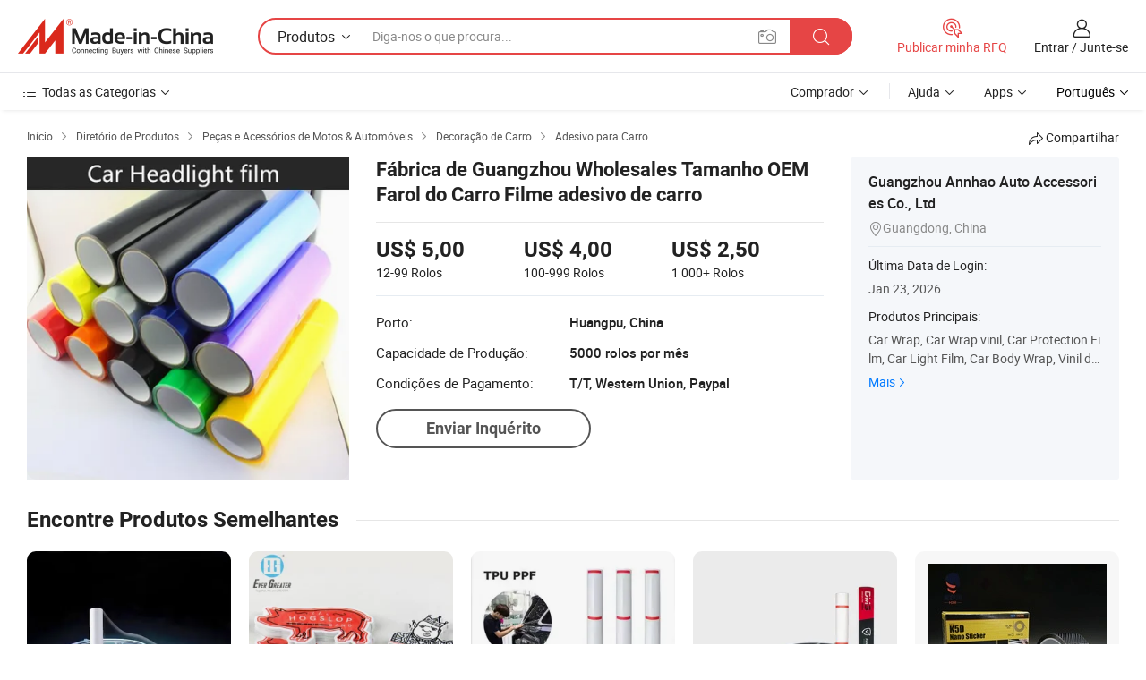

--- FILE ---
content_type: text/html;charset=UTF-8
request_url: https://pt.made-in-china.com/co_annhao/product_Guangzhou-Factory-Wholesales-OEM-Size-Car-Headlight-Film-Car-Sticker_rhhgguurg.html
body_size: 20696
content:
<!DOCTYPE HTML>
<html lang="pt">
<head>
    <meta content="text/html; charset=utf-8" http-equiv="Content-Type" />
    <link rel="dns-prefetch" href="//www.micstatic.com">
    <link rel="dns-prefetch" href="//image.made-in-china.com">
    <link rel="dns-prefetch" href="//www.made-in-china.com">
    <link rel="dns-prefetch" href="//pylon.micstatic.com">
    <link rel="dns-prefetch" href="//expo.made-in-china.com">
    <link rel="dns-prefetch" href="//world.made-in-china.com">
    <link rel="dns-prefetch" href="//pic.made-in-china.com">
    <link rel="dns-prefetch" href="//fa.made-in-china.com">
    <meta http-equiv="X-UA-Compatible" content="IE=Edge, chrome=1" />
    <meta name="renderer" content="webkit" />
                            <link rel="alternate" hreflang="en" href="https://annhao.en.made-in-china.com/product/fsqJcjWYXeVt/China-Guangzhou-Factory-Wholesales-OEM-Size-Car-Headlight-Film-Car-Sticker.html" />
                                                        <link rel="alternate" hreflang="es" href="https://es.made-in-china.com/co_annhao/product_Guangzhou-Factory-Wholesales-OEM-Size-Car-Headlight-Film-Car-Sticker_rhhgguurg.html" />
                                            <link rel="alternate" hreflang="pt" href="https://pt.made-in-china.com/co_annhao/product_Guangzhou-Factory-Wholesales-OEM-Size-Car-Headlight-Film-Car-Sticker_rhhgguurg.html" />
                                            <link rel="alternate" hreflang="fr" href="https://fr.made-in-china.com/co_annhao/product_Guangzhou-Factory-Wholesales-OEM-Size-Car-Headlight-Film-Car-Sticker_rhhgguurg.html" />
                                            <link rel="alternate" hreflang="ru" href="https://ru.made-in-china.com/co_annhao/product_Guangzhou-Factory-Wholesales-OEM-Size-Car-Headlight-Film-Car-Sticker_rhhgguurg.html" />
                                            <link rel="alternate" hreflang="it" href="https://it.made-in-china.com/co_annhao/product_Guangzhou-Factory-Wholesales-OEM-Size-Car-Headlight-Film-Car-Sticker_rhhgguurg.html" />
                                            <link rel="alternate" hreflang="de" href="https://de.made-in-china.com/co_annhao/product_Guangzhou-Factory-Wholesales-OEM-Size-Car-Headlight-Film-Car-Sticker_rhhgguurg.html" />
                                            <link rel="alternate" hreflang="nl" href="https://nl.made-in-china.com/co_annhao/product_Guangzhou-Factory-Wholesales-OEM-Size-Car-Headlight-Film-Car-Sticker_rhhgguurg.html" />
                                            <link rel="alternate" hreflang="ar" href="https://sa.made-in-china.com/co_annhao/product_Guangzhou-Factory-Wholesales-OEM-Size-Car-Headlight-Film-Car-Sticker_rhhgguurg.html" />
                                            <link rel="alternate" hreflang="ko" href="https://kr.made-in-china.com/co_annhao/product_Guangzhou-Factory-Wholesales-OEM-Size-Car-Headlight-Film-Car-Sticker_rhhgguurg.html" />
                                            <link rel="alternate" hreflang="ja" href="https://jp.made-in-china.com/co_annhao/product_Guangzhou-Factory-Wholesales-OEM-Size-Car-Headlight-Film-Car-Sticker_rhhgguurg.html" />
                                            <link rel="alternate" hreflang="hi" href="https://hi.made-in-china.com/co_annhao/product_Guangzhou-Factory-Wholesales-OEM-Size-Car-Headlight-Film-Car-Sticker_rhhgguurg.html" />
                                            <link rel="alternate" hreflang="th" href="https://th.made-in-china.com/co_annhao/product_Guangzhou-Factory-Wholesales-OEM-Size-Car-Headlight-Film-Car-Sticker_rhhgguurg.html" />
                                            <link rel="alternate" hreflang="tr" href="https://tr.made-in-china.com/co_annhao/product_Guangzhou-Factory-Wholesales-OEM-Size-Car-Headlight-Film-Car-Sticker_rhhgguurg.html" />
                                            <link rel="alternate" hreflang="vi" href="https://vi.made-in-china.com/co_annhao/product_Guangzhou-Factory-Wholesales-OEM-Size-Car-Headlight-Film-Car-Sticker_rhhgguurg.html" />
                                            <link rel="alternate" hreflang="id" href="https://id.made-in-china.com/co_annhao/product_Guangzhou-Factory-Wholesales-OEM-Size-Car-Headlight-Film-Car-Sticker_rhhgguurg.html" />
                                    <link rel="alternate" hreflang="x-default" href="https://annhao.en.made-in-china.com/product/fsqJcjWYXeVt/China-Guangzhou-Factory-Wholesales-OEM-Size-Car-Headlight-Film-Car-Sticker.html" />
            <title>Fábrica de Guangzhou Wholesales Tamanho OEM Farol do Carro Filme adesivo de carro - China Adesivo do carro, Película de faróis</title>
            <meta name="Keywords" content="Fábrica de Guangzhou Wholesales Tamanho OEM Farol do Carro Filme adesivo de carro,Adesivo do carro, Película de faróis" />
                        <meta name="Description" content="Fábrica de Guangzhou Wholesales Tamanho OEM Farol do Carro Filme adesivo de carro,Encontre detalhes sobre Adesivo do carro, Película de faróis a partir de Fábrica de Guangzhou Wholesales Tamanho OEM Farol do Carro Filme adesivo de carro - Guangzhou Annhao Auto Accessories Co., Ltd" />
             <meta property="og:title" content="[Hot Item] Fábrica de Guangzhou Wholesales Tamanho OEM Farol do Carro Filme adesivo de carro"/>
<meta property="og:type" content="product"/>
<meta property="og:url" content="https://pt.made-in-china.com/co_annhao/product_Guangzhou-Factory-Wholesales-OEM-Size-Car-Headlight-Film-Car-Sticker_rhhgguurg.html"/>
<meta property="og:image" content="https://image.made-in-china.com/2f0j00MgGRCvHKZkoq/Guangzhou-Factory-Wholesales-OEM-Size-Car-Headlight-Film-Car-Sticker.jpg"/>
<meta property="og:site_name" content="Made-in-China.com"/>
<meta property="fb:admins" content="292039974180201"/>
<meta property="fb:page_id" content="10150525576765348"/>
<meta property="fb:app_id" content="205885989426763"/>
<meta property="og:description" content="N ° de Modelo.: car headlight film Material: PVC Adesivos O uso: Car Light Film Tipo: Modificação Etiqueta, Car Light Film Tipo de etiqueta do carro do corpo: Etiqueta pequena para o Corpo de carro Tipo de vidro adesivo de carro: Car Light Film"/>
<meta property="product:price:amount" content="2.5" />
<meta property="product:price:currency" content="USD" />
<meta property="og:availability" content="instock" />
<link rel="canonical" href="https://pt.made-in-china.com/co_annhao/product_Guangzhou-Factory-Wholesales-OEM-Size-Car-Headlight-Film-Car-Sticker_rhhgguurg.html" />
            <link rel="amphtml" href="https://pt.made-in-china.com/amp/co_annhao/product_Guangzhou-Factory-Wholesales-OEM-Size-Car-Headlight-Film-Car-Sticker_rhhgguurg.html">
    <link rel="stylesheet" type="text/css" href="https://www.micstatic.com/common/css/global_bdef139a.css" media="all">
    <link rel="stylesheet" type="text/css" href="https://www.micstatic.com/landing/www/product/free/css/global_v2_96df6b18.css" media="all">
    <link rel="stylesheet" type="text/css" href="https://www.micstatic.com/common/js/assets/artDialog/2.0.0/skins/default_9d77dce2.css" />
    <link rel="stylesheet" href="https://www.micstatic.com/landing/www/product/free/css/detail_v2_18a5c081.css">
            <link rel="stylesheet" type="text/css" href="https://www.micstatic.com/landing/www/product/free/css/detail-mlan_51101171.css" media="all"/>
            <script type="text/javascript" src="https://www.micstatic.com/common/js/libs/jquery_2ad57377.js" charset="utf-8" crossorigin="anonymous" ></script><script type="text/javascript" src="https://www.micstatic.com/common/js/libs/class.0.3.2_2c7a4288.js" charset="utf-8" crossorigin="anonymous" ></script><!-- Polyfill Code Begin --><script chaset="utf-8" type="text/javascript" src="https://www.micstatic.com/polyfill/polyfill-simplify_eb12d58d.js"></script><!-- Polyfill Code End --></head>
<body class="res-wrapper" probe-clarity="false" >
    <div style="position:absolute;top:0;left:0;width:1px;height:1px;overflow:hidden">
        <img src="//stat.made-in-china.com/event/rec.gif?type=0&data=%7B%22layout%22%3A%22-1%22%2C%22ct%22%3A%222%22%2C%22pos%22%3A0%2C%22random%22%3A%220%22%2C%22c%22%3A%222%22%7D&st=1769504216067"/>
    </div>
    <input type="hidden" id="lan" name="lan" value="pt">
    <input id="rfqClickData" type="hidden" value="type=2&data=%7B%22layout%22%3A%22-1%22%2C%22ct%22%3A%222%22%2C%22pos%22%3A0%2C%22random%22%3A%220%22%2C%22c%22%3A%222%22%7D&st=1769504216067&rfqc=1" />
    <input id="rootpath" type="hidden" value="" />
    <input type="hidden" id="loginUserName" value="annhao"/>
    <input type="hidden" id="enHomeUrl" value="https://annhao.en.made-in-china.com"/>
    <input type="hidden" id="pureFreeUrlType" value="false"/>
    <input type="hidden" id="logoImgUrl" value=""/>
    <input type="hidden" id="comReviewSourceId" value="pMoQqDadaAiR"/>
            <input type="hidden" name="abTestCode" id="abTestCode" value="" />
            <input type="hidden" name="searchTip" id="searchTip" value="Ainda procurando? Basta pesquisar mais para encontrar o que você quer!">
    <input type="hidden" name="user_behavior_trace_id" id="user_behavior_trace_id" value="1jfvan4tc5bek"/>
        <input type="hidden" id="contactUrlParam" value="?plant=pt&from=shrom&type=down&page=p_detail">
            <div id="header" ></div>
<script>
    function headerMlanInit() {
        const funcName = 'headerMlan';
        const app = new window[funcName]({target: document.getElementById('header'), props: {props: {"pageType":9,"logoTitle":"Fabricantes e Fornecedores","logoUrl":null,"base":{"buyerInfo":{"service":"Serviço","newUserGuide":"Guia de Usuário Novo","auditReport":"Audited Suppliers' Reports","meetSuppliers":"Meet Suppliers","onlineTrading":"Secured Trading Service","buyerCenter":"Central do Comprador","contactUs":"Fale Conosco","search":"Procurar","prodDirectory":"Diretório de Produtos","supplierDiscover":"Supplier Discover","sourcingRequest":"Postar Solicitação de Compra","quickLinks":"Quick Links","myFavorites":"Meus Favoritos","visitHistory":"História de Visita","buyer":"Comprador","blog":"Informações de Negócios"},"supplierInfo":{"supplier":"Fornecedor","joinAdvance":"加入高级会员","tradeServerMarket":"外贸服务市场","memberHome":"外贸e家","cloudExpo":"Smart Expo云展会","onlineTrade":"交易服务","internationalLogis":"国际物流","northAmericaBrandSailing":"北美全渠道出海","micDomesticTradeStation":"中国制造网内贸站"},"helpInfo":{"whyMic":"Why Made-in-China.com","auditSupplierWay":"Como auditamos fornecedores","securePaymentWay":"Como garantimos o pagamento","submitComplaint":"Enviar uma reclamação","contactUs":"Fale Conosco","faq":"FAQ","help":"Ajuda"},"appsInfo":{"downloadApp":"Baixar Aplicativo!","forBuyer":"Para o Comprador","forSupplier":"Para Fornecedor","exploreApp":"Explore os descontos exclusivos do aplicativo","apps":"Apps"},"languages":[{"lanCode":0,"simpleName":"en","name":"English","value":"https://annhao.en.made-in-china.com/product/fsqJcjWYXeVt/China-Guangzhou-Factory-Wholesales-OEM-Size-Car-Headlight-Film-Car-Sticker.html","htmlLang":"en"},{"lanCode":5,"simpleName":"es","name":"Español","value":"https://es.made-in-china.com/co_annhao/product_Guangzhou-Factory-Wholesales-OEM-Size-Car-Headlight-Film-Car-Sticker_rhhgguurg.html","htmlLang":"es"},{"lanCode":4,"simpleName":"pt","name":"Português","value":"https://pt.made-in-china.com/co_annhao/product_Guangzhou-Factory-Wholesales-OEM-Size-Car-Headlight-Film-Car-Sticker_rhhgguurg.html","htmlLang":"pt"},{"lanCode":2,"simpleName":"fr","name":"Français","value":"https://fr.made-in-china.com/co_annhao/product_Guangzhou-Factory-Wholesales-OEM-Size-Car-Headlight-Film-Car-Sticker_rhhgguurg.html","htmlLang":"fr"},{"lanCode":3,"simpleName":"ru","name":"Русский язык","value":"https://ru.made-in-china.com/co_annhao/product_Guangzhou-Factory-Wholesales-OEM-Size-Car-Headlight-Film-Car-Sticker_rhhgguurg.html","htmlLang":"ru"},{"lanCode":8,"simpleName":"it","name":"Italiano","value":"https://it.made-in-china.com/co_annhao/product_Guangzhou-Factory-Wholesales-OEM-Size-Car-Headlight-Film-Car-Sticker_rhhgguurg.html","htmlLang":"it"},{"lanCode":6,"simpleName":"de","name":"Deutsch","value":"https://de.made-in-china.com/co_annhao/product_Guangzhou-Factory-Wholesales-OEM-Size-Car-Headlight-Film-Car-Sticker_rhhgguurg.html","htmlLang":"de"},{"lanCode":7,"simpleName":"nl","name":"Nederlands","value":"https://nl.made-in-china.com/co_annhao/product_Guangzhou-Factory-Wholesales-OEM-Size-Car-Headlight-Film-Car-Sticker_rhhgguurg.html","htmlLang":"nl"},{"lanCode":9,"simpleName":"sa","name":"العربية","value":"https://sa.made-in-china.com/co_annhao/product_Guangzhou-Factory-Wholesales-OEM-Size-Car-Headlight-Film-Car-Sticker_rhhgguurg.html","htmlLang":"ar"},{"lanCode":11,"simpleName":"kr","name":"한국어","value":"https://kr.made-in-china.com/co_annhao/product_Guangzhou-Factory-Wholesales-OEM-Size-Car-Headlight-Film-Car-Sticker_rhhgguurg.html","htmlLang":"ko"},{"lanCode":10,"simpleName":"jp","name":"日本語","value":"https://jp.made-in-china.com/co_annhao/product_Guangzhou-Factory-Wholesales-OEM-Size-Car-Headlight-Film-Car-Sticker_rhhgguurg.html","htmlLang":"ja"},{"lanCode":12,"simpleName":"hi","name":"हिन्दी","value":"https://hi.made-in-china.com/co_annhao/product_Guangzhou-Factory-Wholesales-OEM-Size-Car-Headlight-Film-Car-Sticker_rhhgguurg.html","htmlLang":"hi"},{"lanCode":13,"simpleName":"th","name":"ภาษาไทย","value":"https://th.made-in-china.com/co_annhao/product_Guangzhou-Factory-Wholesales-OEM-Size-Car-Headlight-Film-Car-Sticker_rhhgguurg.html","htmlLang":"th"},{"lanCode":14,"simpleName":"tr","name":"Türkçe","value":"https://tr.made-in-china.com/co_annhao/product_Guangzhou-Factory-Wholesales-OEM-Size-Car-Headlight-Film-Car-Sticker_rhhgguurg.html","htmlLang":"tr"},{"lanCode":15,"simpleName":"vi","name":"Tiếng Việt","value":"https://vi.made-in-china.com/co_annhao/product_Guangzhou-Factory-Wholesales-OEM-Size-Car-Headlight-Film-Car-Sticker_rhhgguurg.html","htmlLang":"vi"},{"lanCode":16,"simpleName":"id","name":"Bahasa Indonesia","value":"https://id.made-in-china.com/co_annhao/product_Guangzhou-Factory-Wholesales-OEM-Size-Car-Headlight-Film-Car-Sticker_rhhgguurg.html","htmlLang":"id"}],"showMlan":true,"showRules":false,"rules":"Rules","language":"pt","menu":"Cardápio","subTitle":null,"subTitleLink":null,"stickyInfo":null},"categoryRegion":{"categories":"Todas as Categorias","categoryList":[{"name":"Agricultura & Alimento","value":"https://pt.made-in-china.com/category1_Agriculture-Food/Agriculture-Food_usssssssss.html","catCode":"1000000000"},{"name":"Roupa e Acessórios","value":"https://pt.made-in-china.com/category1_Apparel-Accessories/Apparel-Accessories_uussssssss.html","catCode":"1100000000"},{"name":"Artes & Artesanatos","value":"https://pt.made-in-china.com/category1_Arts-Crafts/Arts-Crafts_uyssssssss.html","catCode":"1200000000"},{"name":"Peças e Acessórios de Motos & Automóveis","value":"https://pt.made-in-china.com/category1_Auto-Motorcycle-Parts-Accessories/Auto-Motorcycle-Parts-Accessories_yossssssss.html","catCode":"2900000000"},{"name":"Malas, Bolsas & Caixas","value":"https://pt.made-in-china.com/category1_Bags-Cases-Boxes/Bags-Cases-Boxes_yhssssssss.html","catCode":"2600000000"},{"name":"Químicas","value":"https://pt.made-in-china.com/category1_Chemicals/Chemicals_uissssssss.html","catCode":"1300000000"},{"name":"Produtos de Computador","value":"https://pt.made-in-china.com/category1_Computer-Products/Computer-Products_iissssssss.html","catCode":"3300000000"},{"name":"Construção & Decoração","value":"https://pt.made-in-china.com/category1_Construction-Decoration/Construction-Decoration_ugssssssss.html","catCode":"1500000000"},{"name":"Aparelhos Eletrônicos de Consumo","value":"https://pt.made-in-china.com/category1_Consumer-Electronics/Consumer-Electronics_unssssssss.html","catCode":"1400000000"},{"name":"Elétrico & Eletrônico","value":"https://pt.made-in-china.com/category1_Electrical-Electronics/Electrical-Electronics_uhssssssss.html","catCode":"1600000000"},{"name":"Móveis","value":"https://pt.made-in-china.com/category1_Furniture/Furniture_yessssssss.html","catCode":"2700000000"},{"name":"Saúde & Medicina","value":"https://pt.made-in-china.com/category1_Health-Medicine/Health-Medicine_uessssssss.html","catCode":"1700000000"},{"name":"Equipamentos Industriais & Componentes","value":"https://pt.made-in-china.com/category1_Industrial-Equipment-Components/Industrial-Equipment-Components_inssssssss.html","catCode":"3400000000"},{"name":"Instrumentos & Medidores","value":"https://pt.made-in-china.com/category1_Instruments-Meters/Instruments-Meters_igssssssss.html","catCode":"3500000000"},{"name":"Indústria Leve & Uso Diário","value":"https://pt.made-in-china.com/category1_Light-Industry-Daily-Use/Light-Industry-Daily-Use_urssssssss.html","catCode":"1800000000"},{"name":"Iluminação","value":"https://pt.made-in-china.com/category1_Lights-Lighting/Lights-Lighting_isssssssss.html","catCode":"3000000000"},{"name":"Maquinaria de Manufatura & Processamento","value":"https://pt.made-in-china.com/category1_Manufacturing-Processing-Machinery/Manufacturing-Processing-Machinery_uossssssss.html","catCode":"1900000000"},{"name":"Metalúrgica, Mineral  Energia","value":"https://pt.made-in-china.com/category1_Metallurgy-Mineral-Energy/Metallurgy-Mineral-Energy_ysssssssss.html","catCode":"2000000000"},{"name":"Artigos de Escritório","value":"https://pt.made-in-china.com/category1_Office-Supplies/Office-Supplies_yrssssssss.html","catCode":"2800000000"},{"name":"Embalagem & Impressão","value":"https://pt.made-in-china.com/category1_Packaging-Printing/Packaging-Printing_ihssssssss.html","catCode":"3600000000"},{"name":"Segurança & Proteção","value":"https://pt.made-in-china.com/category1_Security-Protection/Security-Protection_ygssssssss.html","catCode":"2500000000"},{"name":"Serviço","value":"https://pt.made-in-china.com/category1_Service/Service_ynssssssss.html","catCode":"2400000000"},{"name":"Artigos de Esporte & Recreação","value":"https://pt.made-in-china.com/category1_Sporting-Goods-Recreation/Sporting-Goods-Recreation_iussssssss.html","catCode":"3100000000"},{"name":"Têxtil","value":"https://pt.made-in-china.com/category1_Textile/Textile_yussssssss.html","catCode":"2100000000"},{"name":"Ferramentas & Ferragem","value":"https://pt.made-in-china.com/category1_Tools-Hardware/Tools-Hardware_iyssssssss.html","catCode":"3200000000"},{"name":"Brinquedos","value":"https://pt.made-in-china.com/category1_Toys/Toys_yyssssssss.html","catCode":"2200000000"},{"name":"Transporte","value":"https://pt.made-in-china.com/category1_Transportation/Transportation_yissssssss.html","catCode":"2300000000"}],"more":"Mais"},"searchRegion":{"show":true,"lookingFor":"Diga-nos o que procura...","homeUrl":"//pt.made-in-china.com","products":"Produtos","suppliers":"Fornecedores","auditedFactory":null,"uploadImage":"Enviar Imagem","max20MbPerImage":"Máximo de 20 MB por imagem","yourRecentKeywords":"Suas Palavras-chave Recentes","clearHistory":"Limpar histórico","popularSearches":"pesquisas relacionadas","relatedSearches":"Mais","more":null,"maxSizeErrorMsg":"O carregamento falhou. O tamanho máximo da imagem é de 20 MB.","noNetworkErrorMsg":"Nenhuma conexão de rede. Por favor, verifique suas configurações de Internete e tente novamente.","uploadFailedErrorMsg":"Falha no upload. Formato de imagem incorreto. Formatos suportados: JPG, PNG, BMP.","relatedList":null,"relatedTitle":null,"relatedTitleLink":null,"formParams":null,"mlanFormParams":{"keyword":null,"inputkeyword":null,"type":null,"currentTab":null,"currentPage":null,"currentCat":null,"currentRegion":null,"currentProp":null,"submitPageUrl":null,"parentCat":null,"otherSearch":null,"currentAllCatalogCodes":null,"sgsMembership":null,"memberLevel":null,"topOrder":null,"size":null,"more":"mais","less":"less","staticUrl50":null,"staticUrl10":null,"staticUrl30":null,"condition":"0","conditionParamsList":[{"condition":"0","conditionName":null,"action":"https://pt.made-in-china.com/quality-china-product/middleSearch","searchUrl":null,"inputPlaceholder":null},{"condition":"1","conditionName":null,"action":"/companySearch?keyword=#word#","searchUrl":null,"inputPlaceholder":null}]},"enterKeywordTips":"Insira pelo menos uma palavra-chave para sua pesquisa.","openMultiSearch":false},"frequentRegion":{"rfq":{"rfq":"Publicar minha RFQ","searchRfq":"Search RFQs","acquireRfqHover":"Diga-nos o que você precisa e experimente a maneira mais fácil de obter cotações !","searchRfqHover":"Discover quality RFQs and connect with big-budget buyers"},"account":{"account":"Conta","signIn":"Entrar","join":"Junte-se","newUser":"Novo Usuário","joinFree":"Junte-se","or":"Ou","socialLogin":"Ao clicar em Entrar, Cadastre-se Gratuitamente ou Continuar com Facebook, Linkedin, Twitter, Google, %s, eu concordo com os %sUser Agreement%s e as %sPrivacy Policy%s","message":"Mensagens","quotes":"Citações","orders":"Pedidos","favorites":"Favoritos","visitHistory":"História de Visita","postSourcingRequest":"Postar Solicitação de Compra","hi":"Olá","signOut":"Sair","manageProduct":"Gerir Produtos","editShowroom":"Editar showroom","username":"","userType":null,"foreignIP":true,"currentYear":2026,"userAgreement":"Acordo do Usuário","privacyPolicy":"Política de Privacidade"},"message":{"message":"Mensagens","signIn":"Entrar","join":"Junte-se","newUser":"Novo Usuário","joinFree":"Junte-se","viewNewMsg":"Sign in to view the new messages","inquiry":"Inquéritos","rfq":"RFQs","awaitingPayment":"Awaiting payments","chat":"Conversar","awaitingQuotation":"Aguardando Cotações"},"cart":{"cart":"Cesta de consulta"}},"busiRegion":null,"previewRegion":null}}});
		const hoc=o=>(o.__proto__.$get=function(o){return this.$$.ctx[this.$$.props[o]]},o.__proto__.$getKeys=function(){return Object.keys(this.$$.props)},o.__proto__.$getProps=function(){return this.$get("props")},o.__proto__.$setProps=function(o){var t=this.$getKeys(),s={},p=this;t.forEach(function(o){s[o]=p.$get(o)}),s.props=Object.assign({},s.props,o),this.$set(s)},o.__proto__.$help=function(){console.log("\n            $set(props): void             | 设置props的值\n            $get(key: string): any        | 获取props指定key的值\n            $getKeys(): string[]          | 获取props所有key\n            $getProps(): any              | 获取props里key为props的值（适用nail）\n            $setProps(params: any): void  | 设置props里key为props的值（适用nail）\n            $on(ev, callback): func       | 添加事件监听，返回移除事件监听的函数\n            $destroy(): void              | 销毁组件并触发onDestroy事件\n        ")},o);
        window[`${funcName}Api`] = hoc(app);
    };
</script><script type="text/javascript" crossorigin="anonymous" onload="headerMlanInit()" src="https://www.micstatic.com/nail/pc/header-mlan_6f301846.js"></script>    <div class="page">
        <div class="grid">
            <input type="hidden" id="curLanCode" value=" 4"/>
            <input id="ads_word" name="ads_word" type="hidden" value="Adesivo do carro" />
            <input type="hidden" name="qaToken" id="qaToken" value="" />
            <input type="hidden" id="qaSource" value="33">
            <input type="hidden" name="iqa-country" id="iqa-country" value="United_States" />
            <input type="hidden" name="iqa-portrait" id="iqa-portrait" value="//image.made-in-china.com/2f1j00MgGRCvHKZkoq/Guangzhou-Factory-Wholesales-OEM-Size-Car-Headlight-Film-Car-Sticker.jpg" />
                        <input type="hidden" name="iqa-tooltip-selecter" id="iqa-tooltip-selecter" value="#J-send-inquiry" />
            <script class="J-mlan-config" type="text/data-lang" data-lang="pt">
                {
                    "more": "Ver Tudo",
                "less": "Ver Menos",
                "pmore": "Mais",
                "pless": "Menos",
                "emailRequired": "Por favor, digite o seu endereço de email.",
                "email": "Por favor, digite o seu endereço de e-mail válido.",
                "contentRequired": "Por favor, indique o conteúdo desta mensagem de negócios.",
                "maxLength": "O conteúdo da sua consulta deve ter entre 20 e 4.000 caracteres.",
                "quiryDialogTitle": "Digite o seu contato para construir a confiança com fornecedor (es)",
                "videoTitle": "Assistir a Vídeos Relacionados",
                "alsoViewTitle": "As pessoas que viram este produto também tinham visto",
                "latestPriceTitle": "Insira seus requisitos detalhados para receber um orçamento preciso",
                "frequencyError": "Sua operação é muito frequente. Tente novamente mais tarde.",
                "ratingReviews": "Avaliações e Revisões",
                "selectOptions": ["Críticas de topo", "Mais recentes"],
                "overallReviews": {
                    "title": "Revisões globais",
                    "reviews": "Comentários",
                    "star": "Estrela"
                },
                "customerSatisfaction": {
                    "title": "Satisfação do cliente",
                    "response": "Resposta",
                    "service": "Serviço",
                    "quality": "Qualidade",
                    "delivery": "Entrega"
                },
                "reviewDetails": {
                    "title": "Verificar Detalhes",
                    "verifiedPurchase": "Compra verificada",
                    "showPlace": {
                        "publicShow": "Public show",
                        "publicShowInProtection": "Public show (Protection period)",
                        "onlyInVo": "Only show in VO"
                    },
                    "modified": "Modificado"
                },
                "pager": {
                    "goTo": "Vá Para",
                    "page": "Página",
                    "next": "Próximo",
                    "prev": "Anterior",
                    "confirm": "confirme"
                },
                "loadingTip": "Carregando",
                "foldingReviews": "Dobragem Commentaires Pliants",
                "noInfoTemporarily": "Nenhuma informação temporariamente.",
                "Company Introduction": "introdução da companhia"
            }
            </script>
            <div class="page-product-details">
                <div class="detail-wrapper cf">
                    <div class="main-wrap">
                                                    <input type="hidden" id="encodeProdCatCode" value="mdopqnQbFJEx"/>
                                                <input type="hidden" id="sensor_pg_v" value="pid:fsqJcjWYXeVt,cid:pMoQqDadaAiR,tp:104,stp:10403,plate:normal,sst:free"/>
                        <input type="hidden" id="isUser" value="false">
                        <!-- 面包屑 -->
                        <div class="top-box">
                            <div class="crumb">
    <span>
                <a rel="nofollow" target="_blank" href="//pt.made-in-china.com/">
                    <span>Início</span>
    </a>
    </span>
    <i class="micon">&#xe008;</i>
    <span>
                                <a target="_blank" href="https://pt.made-in-china.com/html/category.html">
                        <span>Diretório de Produtos</span>
        </a>
            </span>
                        <i class="micon">&#xe008;</i>
            <span>
                            <a target="_blank" href="https://pt.made-in-china.com/category1_Auto-Motorcycle-Parts-Accessories/Auto-Motorcycle-Parts-Accessories_yossssssss.html">
                                    <span>Peças e Acessórios de Motos & Automóveis</span>
            </a>
            </span>
                    <i class="micon">&#xe008;</i>
            <span>
                            <a target="_blank" href="https://pt.made-in-china.com/category23_Auto-Motorcycle-Parts-Accessories/Car-Decoration_yoshssssss_1.html">
                                    <span>Decoração de Carro</span>
            </a>
            </span>
                <i class="micon">&#xe008;</i>
        <span>
                        <a target="_blank" href="https://pt.made-in-china.com/category23_Auto-Motorcycle-Parts-Accessories/Car-Sticker_yoshshssss_1.html">
                            <span>Adesivo para Carro</span>
        </a>
        </span>
    </div>
                            <div class="sider-top cf">
        <div class="share-wrap share-small-wrap J-share">
    <span class="share-link">
        <i class="ob-icon icon-right-rotation"></i> Compartilhar </span>
    <div class="share-cnt cf">
        <span class="share-empty-box"></span>
                                <span id="J-sns-icons" data-Image="//image.made-in-china.com/43f34j00MgGRCvHKZkoq/Guangzhou-Factory-Wholesales-OEM-Size-Car-Headlight-Film-Car-Sticker.jpg" data-Desc="Fábrica de Guangzhou Wholesales Tamanho OEM Farol do Carro Filme adesivo de carro on Made-in-China.com"
                  data-fblink="https://pt.made-in-china.com/co_annhao/product_Guangzhou-Factory-Wholesales-OEM-Size-Car-Headlight-Film-Car-Sticker_rhhgguurg.html?utm_medium=free&utm_campaign=showroom_share&utm_source=facebook"
                  data-twlink="https://pt.made-in-china.com/co_annhao/product_Guangzhou-Factory-Wholesales-OEM-Size-Car-Headlight-Film-Car-Sticker_rhhgguurg.html?utm_medium=free&utm_campaign=showroom_share&utm_source=twitter"
                  data-ptlink="https://pt.made-in-china.com/co_annhao/product_Guangzhou-Factory-Wholesales-OEM-Size-Car-Headlight-Film-Car-Sticker_rhhgguurg.html?utm_medium=free&utm_campaign=showroom_share&utm_source=pinterest"
                  data-ldlink="https://pt.made-in-china.com/co_annhao/product_Guangzhou-Factory-Wholesales-OEM-Size-Car-Headlight-Film-Car-Sticker_rhhgguurg.html?utm_medium=free&utm_campaign=showroom_share&utm_source=linkedin"
                            ></span>
                <span class="mail link-blue fr">
            <iframe src="about:blank" frameborder="0" id="I-email-this-page" name="I-email-this-page" width="0" height="0" style="width:0;height:0;"></iframe>
            <a class="micpm" href="https://annhao.en.made-in-china.com/share/fsqJcjWYXeVt/China-Guangzhou-Factory-Wholesales-OEM-Size-Car-Headlight-Film-Car-Sticker.html?lanCode=4" rel="nofollow" title="Email" target="I-email-this-page" ><i class="micon" title="Email this page"></i></a>
        </span>
    </div>
</div>
</div>
                        </div>
                        <!-- 产品主要信息 -->
                        <div class="product-info-box">
                            <div class="free-page-main-info main-info cf" faw-module="main_product" faw-exposure>
                                                                    <div class="gallary-box">
                                        <div class="gallary-wrap">
                                            <div class="pic-list" id="pic-list">
                                                <div class="item" fsrc="#">
                                                    <div class="hvalign">
                                                        <div class="hvalign-cnt" ads-data="st:8">
                                                                                                                                                                                            <img src="//image.made-in-china.com/155f0j00MgGRCvHKZkoq/Guangzhou-Factory-Wholesales-OEM-Size-Car-Headlight-Film-Car-Sticker.webp" alt="Fábrica de Guangzhou Wholesales Tamanho OEM Farol do Carro Filme adesivo de carro"
                                                                        title="Fábrica de Guangzhou Wholesales Tamanho OEM Farol do Carro Filme adesivo de carro">
                                                                                                                    </div>
                                                    </div>
                                                </div>
                                            </div>
                                        </div>
                                    </div>
                                                                    <div class="base-info">
                                        <div class="pro-name">
                                            <h1>Fábrica de Guangzhou Wholesales Tamanho OEM Farol do Carro Filme adesivo de carro</h1>
                                                                                    </div>
                                                                                    <div class="property">
                                                                    <div class="price-box">
            <div class="price-base-info">
                                    <div id="swiper-container" class="swiper-container-div">
                        <div class="swiper-wrapper-div">
                                                            <div class="swiper-slide-div">
                                    <div class="swiper-money-container">US$ 5,00</div>
                                    <div class="swiper-unit-container">12-99 <span class="unit">Rolos</span></div>
                                </div>
                                                            <div class="swiper-slide-div">
                                    <div class="swiper-money-container">US$ 4,00</div>
                                    <div class="swiper-unit-container">100-999 <span class="unit">Rolos</span></div>
                                </div>
                                                            <div class="swiper-slide-div">
                                    <div class="swiper-money-container">US$ 2,50</div>
                                    <div class="swiper-unit-container">1 000+ <span class="unit">Rolos</span></div>
                                </div>
                                                    </div>
                    </div>
            </div>
        </div>
    <div class="others">
                                                                            <div class="th">Porto:</div>
                    <div class="td" title="Huangpu, China">Huangpu, China</div>
                                                                <div class="th">Capacidade de Produção:</div>
                    <div class="td" title="5000 rolos por mês">5000 rolos por mês</div>
                                                                <div class="th">Condições de Pagamento:</div>
                    <div class="td" title="T/T, Western Union, Paypal">T/T, Western Union, Paypal</div>
                                </div>
</div>
                                        <div class="act-box">
                                                                                            <div class="btns">
                                                                                                            <a fun-inquiry-product class="btn" target="_blank" href="https://www.made-in-china.com/sendInquiry/prod_fsqJcjWYXeVt_pMoQqDadaAiR.html?plant=pt&from=shrom&type=down&page=p_detail" rel="nofollow" ads-data="st:24,pdid:fsqJcjWYXeVt,pcid:pMoQqDadaAiR">Enviar Inquérito</a>
                                                                                                    </div>
                                                                                    </div>
                                    </div>
                            </div>
                            <div class="com-info">
        <div class="base">
        <p class="com-name">
            <a href="https://pt.made-in-china.com/co_annhao/">
                Guangzhou Annhao Auto Accessories Co., Ltd
            </a>
        </p>
        <p class="local"><i class="micon">&#xe024;</i>Guangdong, China</p>
    </div>
        <div class="review-scores">
                <div class="J-review-box" style="display: none;border-top: 1px solid #e6ecf2;padding: 5px 0;">
                            <span>What's your impression of this company?</span>
                        <div class="score-item review-btn" ads-data="st:114">
                <i class="ob-icon icon-fill-text"></i>
                <span style="color:#007DFA;text-decoration: underline;cursor: pointer;">review now</span>
            </div>
        </div>
    </div>
    <div class="other com-other-info">
        <div class="mrb-10">
            <p><span>Última Data de Login:</span></p>
            <p> Jan 23, 2026</p>
        </div>
        <div class="mrb-10">
                    </div>
        <div>
                            <p><span>Produtos Principais:</span></p>
                <p>
                                        <span class="sider-main-products-new ellipsis-two-lines" >
                                        Car Wrap, Car Wrap vinil, Car Protection Film, Car Light Film, Car Body Wrap, Vinil de corte, Ferramentas de Instala&ccedil;&atilde;o
                                        </span>
                                    </p>
                <div class="new-more">
                    <a href="https://pt.made-in-china.com/co_annhao/product_group_s_s_1.html" target="_blank">Mais<i class="ob-icon icon-right"></i></a>
                </div>
                    </div>
    </div>
</div>
                        </div>
                        <!-- Similar Items -->
                        <!-- ab实验只保留c -->
                        <div class="J-similar-product-place" faw-module="YML" faw-exposure>
    <div class="sr-similar-product-block">
        <div class="text-width-line">
            <div class="text">Encontre Produtos Semelhantes</div>
            <div class="line"></div>
        </div>
        <div class="sr-similar-product-wrap cf J-similar-product-wrap wrap-v3">
            <div class="sr-layout-content sr-similar-product-cnt cf J-similar-proudct-list ">
                <div class="sr-skeleton-container">
                    <div class="sr-skeleton-item">
                        <div class="sr-skeleton-pic"></div>
                        <div class="sr-skeleton-name"></div>
                        <div class="sr-skeleton-next-name"></div>
                        <div class="sr-skeleton-price"></div>
                        <div class="sr-skeleton-moq"></div>
                    </div>
                    <div class="sr-skeleton-item">
                        <div class="sr-skeleton-pic"></div>
                        <div class="sr-skeleton-name"></div>
                        <div class="sr-skeleton-next-name"></div>
                        <div class="sr-skeleton-price"></div>
                        <div class="sr-skeleton-moq"></div>
                    </div>
                    <div class="sr-skeleton-item">
                        <div class="sr-skeleton-pic"></div>
                        <div class="sr-skeleton-name"></div>
                        <div class="sr-skeleton-next-name"></div>
                        <div class="sr-skeleton-price"></div>
                        <div class="sr-skeleton-moq"></div>
                    </div>
                    <div class="sr-skeleton-item">
                        <div class="sr-skeleton-pic"></div>
                        <div class="sr-skeleton-name"></div>
                        <div class="sr-skeleton-next-name"></div>
                        <div class="sr-skeleton-price"></div>
                        <div class="sr-skeleton-moq"></div>
                    </div>
                    <div class="sr-skeleton-item">
                        <div class="sr-skeleton-pic"></div>
                        <div class="sr-skeleton-name"></div>
                        <div class="sr-skeleton-next-name"></div>
                        <div class="sr-skeleton-price"></div>
                        <div class="sr-skeleton-moq"></div>
                    </div>
                    <div class="sr-skeleton-item">
                        <div class="sr-skeleton-pic"></div>
                        <div class="sr-skeleton-name"></div>
                        <div class="sr-skeleton-next-name"></div>
                        <div class="sr-skeleton-price"></div>
                        <div class="sr-skeleton-moq"></div>
                    </div>
                </div>
            </div>
        </div>
    </div>
</div>
                        <!-- You May Like -->
                        <div class="product-box">
                            <div class="auto-box">
                                 <div class="main-block product-info J-tabs">
    <div class="main-block-title cf">
        <div class="desc-title J-tab selected"><h2>Descrição de Produto</h2></div>
        <div class="desc-title J-tab"><h2>Informações da Empresa</h2></div>
                    </div>
    <div class="main-block-wrap cf">
        <div class="desc rich-text J-tab-cnt" style="display:none;" >
                            <div class="sr-txt-title">
                    <h2 class="sr-txt-h2">Informação Básica</h2>
                </div>
                                        <div class="basic-info cf">
                    <div class="basic-info-list">
                                                    <div class="bsc-item cf">
                                <div class="bac-item-label fl">N ° de Modelo.</div>
                                                                    <div class="bac-item-value fl">car headlight film</div>
                                                            </div>
                                                    <div class="bsc-item cf">
                                <div class="bac-item-label fl">Material</div>
                                                                    <div class="bac-item-value fl">PVC</div>
                                                            </div>
                                                    <div class="bsc-item cf">
                                <div class="bac-item-label fl">Adesivos O uso</div>
                                                                    <div class="bac-item-value fl">Car Light Film</div>
                                                            </div>
                                                    <div class="bsc-item cf">
                                <div class="bac-item-label fl">Tipo</div>
                                                                    <div class="bac-item-value fl">Modificação Etiqueta, Car Light Film</div>
                                                            </div>
                                                    <div class="bsc-item cf">
                                <div class="bac-item-label fl">Tipo de etiqueta do carro do corpo</div>
                                                                    <div class="bac-item-value fl">Etiqueta pequena para o Corpo de carro</div>
                                                            </div>
                                                    <div class="bsc-item cf">
                                <div class="bac-item-label fl">Tipo de vidro adesivo de carro</div>
                                                                    <div class="bac-item-value fl">Car Light Film</div>
                                                            </div>
                                                    <div class="bsc-item cf">
                                <div class="bac-item-label fl">Etiqueta trás Tipo</div>
                                                                    <div class="bac-item-value fl">Decoração adesivo</div>
                                                            </div>
                                                    <div class="bsc-item cf">
                                <div class="bac-item-label fl">Interior adesivo Tipo</div>
                                                                    <div class="bac-item-value fl">Superfície SZM Etiqueta</div>
                                                            </div>
                                                    <div class="bsc-item cf">
                                <div class="bac-item-label fl">Marca</div>
                                                                    <div class="bac-item-value fl">Ondis</div>
                                                            </div>
                                                    <div class="bsc-item cf">
                                <div class="bac-item-label fl">Bubble Free</div>
                                                                    <div class="bac-item-value fl">Yes</div>
                                                            </div>
                                                    <div class="bsc-item cf">
                                <div class="bac-item-label fl">Thickness</div>
                                                                    <div class="bac-item-value fl">0.12mm</div>
                                                            </div>
                                                    <div class="bsc-item cf">
                                <div class="bac-item-label fl">Colors</div>
                                                                    <div class="bac-item-value fl">Total 12 Color Opinions</div>
                                                            </div>
                                                    <div class="bsc-item cf">
                                <div class="bac-item-label fl">Self Adhesive</div>
                                                                    <div class="bac-item-value fl">Yse</div>
                                                            </div>
                                                    <div class="bsc-item cf">
                                <div class="bac-item-label fl">Air Release</div>
                                                                    <div class="bac-item-value fl">with</div>
                                                            </div>
                                                    <div class="bsc-item cf">
                                <div class="bac-item-label fl">Durability</div>
                                                                    <div class="bac-item-value fl">3-5 Years</div>
                                                            </div>
                                                    <div class="bsc-item cf">
                                <div class="bac-item-label fl">Glue</div>
                                                                    <div class="bac-item-value fl">Removable Glue</div>
                                                            </div>
                                                    <div class="bsc-item cf">
                                <div class="bac-item-label fl">Marca Registrada</div>
                                                                    <div class="bac-item-value fl">annoao</div>
                                                            </div>
                                                    <div class="bsc-item cf">
                                <div class="bac-item-label fl">Pacote de Transporte</div>
                                                                    <div class="bac-item-value fl">caixa de cartão rígido</div>
                                                            </div>
                                                    <div class="bsc-item cf">
                                <div class="bac-item-label fl">Especificação</div>
                                                                    <div class="bac-item-value fl">0.3*9m</div>
                                                            </div>
                                                    <div class="bsc-item cf">
                                <div class="bac-item-label fl">Origem</div>
                                                                    <div class="bac-item-value fl">Guangdong, China</div>
                                                            </div>
                                                    <div class="bsc-item cf">
                                <div class="bac-item-label fl">Código HS</div>
                                                                    <div class="bac-item-value fl">3919909090</div>
                                                            </div>
                                            </div>
                </div>
                        <div class="sr-txt-title" style="margin-top: 20px">
                <h2 class="sr-txt-h2">Descrição de Produto</h2>
            </div>
                                                <div>
                        30cm&ast;9m Size cintilantes Diamond Aluguer de Pel&iacute;cula Fina <br /><br />descri&ccedil;&atilde;o do Produto <div class="rich-text-table"><table style="max-width&colon;1060px&semi;width&colon;678px&semi;"><tbody><tr><td style="width&colon;213px&semi;">Produto&colon; luz brilhante filme </td><td style="width&colon;156px&semi;">Thinkness&colon;0&comma;21 mm </td><td style="width&colon;139px&semi;">Peso&nbsp;da&nbsp;camisa&colon;&nbsp;120gsm </td><td style="width&colon;128px&semi;">Tamanho&colon;&nbsp;30cm&ast;9m </td></tr><tr><td style="width&colon;213px&semi;">&nbsp;Taxa de extens&atilde;o&colon;&nbsp;33&plus;&nbsp;Pascal </td><td style="width&colon;156px&semi;">Material&colon; o&nbsp;PVC </td><td style="width&colon;139px&semi;">Colar&colon;Wet&nbsp;stick&comma;&nbsp;&nbsp;pistola de calor </td><td style="width&colon;128px&semi;">Papel&colon;&nbsp;140gsm </td></tr><tr><td style="width&colon;213px&semi;">Peso&colon;&nbsp;1Kg </td><td style="width&colon;156px&semi;">Quantidade m&iacute;nima&colon;&nbsp;1&nbsp;rolo </td><td colspan="2" style="width&colon;274px&semi;">Temperatura&colon;&nbsp;-40&nbsp;a&nbsp;&plus;180&nbsp;grau </td></tr><tr><td colspan="4" style="width&colon;671px&semi;">Cores&colon;&nbsp;Preto&comma; branco&comma; azul escuro&comma;&nbsp;vermelho&comma; laranja&comma; roxo&comma; Gold&comma; Silver&comma; amarelo&comma; verde </td></tr></tbody></table></div><br />Pormenor <br /><br />A instala&ccedil;&atilde;o <br /><br />Perguntas mais frequentes sobre <br />1&period; Q&colon; Quanta vinis demora para finalizar um carro&quest; <br />A&colon; Para um carro com 4 lugares&comma; 15 metros &eacute; suficiente sem quaisquer erros&period; 1 rolo de tamanho 1&comma;52x30m pode ser usado para 2 carros&period; Um grande carro vai obviamente um pouco mais&period; <br /><br />2&period; P&colon; O m&eacute;todo de aplica&ccedil;&atilde;o usamos sobre esse filme&quest; <br />Um&colon; Este filme deve ser usado com a seca o m&eacute;todo de aplica&ccedil;&atilde;o ap&oacute;s a superf&iacute;cie foi limpo e sem &oacute;leos&comma; graxa&comma; cera ou outros contaminantes na superf&iacute;cie&period; <br /><br />3&period; P&colon; Quanto tempo durar&aacute; este &uacute;ltimo vinilo&quest; <br />A&colon; uma aplica&ccedil;&atilde;o profissionalmente enrolamento do ve&iacute;culo ir&aacute; durar entre 3 e 5 anos&period; <br /><br />4&period; Q&colon; iria prejudicar a pintura de autom&oacute;veis ap&oacute;s remover&quest; <br />Um&colon; fim Insticking no corpo do carro n&atilde;o danificar a pintura&period; Tamb&eacute;m &eacute; extremamente f&aacute;cil de remover&period; Ap&oacute;s a remo&ccedil;&atilde;o&comma; a cola n&atilde;o&comma;sem qualquer res&iacute;duo &eacute; deixado na superf&iacute;cie do carro&period; Pintura de autom&oacute;veis continuar&aacute; a ser aquilo que parecem antes da instala&ccedil;&atilde;o&period; <br /><br />5&period; Q&colon; Como eu poderia aprender para embrulhar um carro com este filme&comma; esta &eacute; a minha primeira tentativa&quest; <br />R&colon; empresa possui experi&ecirc;ncia completa no carro de acondicionamento&comma; e tem muita carro ensinamento de cintagem&quest; Dados e v&iacute;deos&period; Vamos tentar o nosso melhor para ensinar a voc&ecirc; o conhecimento e a habilidade de carro o acondicionamento&comma;e verifique se voc&ecirc; aprende&period; <br /><br />Informa&ccedil;&otilde;es de f&aacute;brica e show room &amp; Exhibition &amp; Warehouse
                    </div>
                                                </div>
                    <div class="desc company-info J-tab-cnt">
                                    <div class="info-li">
                        <span class="info-label">Endereço:</span>
                        <span class="info-text">Rm415-417, Floor4, Herun Auto Centre, No. 44, Yongfu Rd, Yuexiu District, Guangzhou, Guangdong, China</span>
                    </div>
                                    <div class="info-li">
                        <span class="info-label">Tipo de Negócio:</span>
                        <span class="info-text">Empresa Comercial</span>
                    </div>
                                                    <div class="info-li">
                        <span class="info-label">Escala de Negócios:</span>
                        <span class="info-text">Peças e Acessórios de Motos & Automóveis</span>
                    </div>
                                    <div class="info-li">
                        <span class="info-label">Certificação de Sistema de Gestão:</span>
                        <span class="info-text">IFS</span>
                    </div>
                                    <div class="info-li">
                        <span class="info-label">Produtos Principais:</span>
                        <a href="https://pt.made-in-china.com/co_annhao/product_group_s_s_1.html" class="info-text">Car Wrap, Car Wrap vinil, Car Protection Film, Car Light Film, Car Body Wrap, Vinil de corte, Ferramentas de Instala&ccedil;&atilde;o</a>
                    </div>
                                    <div class="info-li info-li-column">
                        <span class="info-label">introdução da companhia:</span>
                        <span class="info-text">O Annhao está envolvido na fabricação e venda de vinil com revestimento para carros, filme de proteção para carros, filme de iluminação para carros e material publicitário por mais de 8 anos em Guangzhou China. Os produtos do Anlhao estão vendendo quente ao mundo, especial Europa, América do Norte, e Austrial. A nossa empresa oferece uma variedade de produtos que podem satisfazer as suas exigências multifamiliares. A nossa marca &quot;ONDIS&quot; é famosa pela elevada qualidade carro vinil wrap, somos bem conhecidos na Austrália, Norte América e Europa.<br /><br />Seguimos os princípios de gestão de &quot;qualidade em primeiro lugar, cliente em primeiro lugar e com base em crédito&quot; desde o estabelecimento da empresa e fazemos sempre o nosso melhor para satisfazer as necessidades potenciais dos nossos clientes. Nossa empresa está sinceramente disposta a cooperar com empresas de todo o mundo para realizar uma situação de vitória desde que a tendência da globalização econômica se desenvolveu com uma força irresistível.<br /><br />Para ganhar a confiança dos clientes, a Anlhao criou uma equipa de vendas e pós-venda e pós-venda forte para fornecer o melhor produto e serviço. Annhao se abstém da idéia de &quot;crescer com o cliente&quot; e da filosofia de &quot;orientado ao cliente&quot; para alcançar a cooperação da confiança mútua e benefício.</span>
                    </div>
                            </div>
        <div class="J-tab-cnt reviews-block" style="display: none;width:100%">
            <div id="app"></div>
        </div>
    </div>
</div>
<input type="hidden" id="product-detail-review" value="true">
                                        <div class="main-block send-inquiry" faw-module="supplier_inquiry" faw-exposure>
    <div class="main-block-title" id="J-send-inquiry">
        <span>Envie sua pergunta diretamente para este fornecedor</span>
    </div>
    <div class="main-block-wrap">
        <input type="hidden" id="showRoomUrl" value="//www.made-in-china.com/sendInquiry/prod_fsqJcjWYXeVt_pMoQqDadaAiR.html?plant=pt&from=shrom&type=down&page=p_detail">
        <input type="hidden" id="loginStatu" value="0" />
                <form id="inqueryForm" class="obelisk-form" method="post" target="_blank" action="//www.made-in-china.com/sendInquiry/prod_fsqJcjWYXeVt_pMoQqDadaAiR.html?plant=pt&from=shrom&type=down&page=p_detail&quickpost=1">
                <input type="hidden" id="sourceReqType" name="sourceReqType" value="GLP" />
        <input type="hidden" name="showRoomQuickInquireFlag" value="1"/>
        <input type="hidden" name="showRoomId" value="pMoQqDadaAiR"/>
        <input type="hidden" name="compareFromPage" id="compareFromPage" value="1"/>
        <div class="form-item">
            <label class="form-label ">
                                    <em>*</em>
                                De:
            </label>
            <div class="form-fields ">
                                                    <input type="text" name="senderMail" id="J-quick-inquiry-input" class="input-text col-12" placeholder="Por favor, digite seu endereço de e-mail." value="">
                            </div>
        </div>
        <div class="form-item">
            <label class="form-label to-name">Para:</label>
            <div class="form-fields to-name J-async-freeInquiryUserInfo"></div>
        </div>
        <div class="form-item">
            <label class="form-label"><em>*</em>Mensagem:</label>
            <div class="form-fields">
                    <textarea name="content" id="inquiryContent" class="input-textarea massage col-12"                       cols="80" rows="6" placeholder="Sugerimos que você detalhe as suas necessidades de produtos e informações da empresa aqui." maxlength="4000"></textarea>
            </div>
        </div>
                <div class="form-item last">
            <label class="form-label"></label>
            <div class="form-fields to-name">
                                    <button fun-inquiry-supplier type="submit" class="btn btn-main" id="inquirySend" ads-data="st:24,pdid:fsqJcjWYXeVt,pcid:pMoQqDadaAiR">Enviar</button>
                                                    <p class="promote">
                        <label for="">Isso não é o que você está procurando?</label>
                                                <a fun-rfq class="link-red J-ads-data" href="//purchase.made-in-china.com/trade-service/quotation-request.html?lan=pt" rel="nofollow" ads-data="type=2&data=%7B%22layout%22%3A%22-1%22%2C%22ct%22%3A%222%22%2C%22pos%22%3A0%2C%22random%22%3A%220%22%2C%22c%22%3A%222%22%7D&st=1769504216074&rfqc=2,pdid:fsqJcjWYXeVt,pcid:pMoQqDadaAiR">
                            <i class="micon">&#xe010;</i>Solicitar postagem de fornecimento agora </a>
                    </p>
                            </div>
        </div>
    </form>
    </div>
</div>
<div class="related-block">
    <div class="sider-title"><span>Categorias Relacionadas</span></div>
    </div>
                                    <div class="main-block-minor similar-hot-categories">
                <h3 class="main-block-title">Pesquisas Populares</h3>
        <div class="main-block-wrap mb20">
                                                            <div class="capsule">
                            <a href="https://pt.made-in-china.com/tag_search_product/Car_ussgn_1.html" title="China Carro" target="_blank">China Carro</a>
                        </div>
                                                                                <div class="capsule">
                            <a href="https://pt.made-in-china.com/tag_search_product/Car-Light_hsysn_1.html" title="Luz Do Carro" target="_blank">Luz Do Carro</a>
                        </div>
                                                                                <div class="capsule">
                            <a href="https://pt.made-in-china.com/tag_search_product/Rear-Light_rgyeyn_1.html" title="Luz Traseira" target="_blank">Luz Traseira</a>
                        </div>
                                                                                <div class="capsule">
                            <a href="https://pt.made-in-china.com/tag_search_product/Tail-Light_rnnghn_1.html" title="Lanterna Traseira" target="_blank">Lanterna Traseira</a>
                        </div>
                                                                                <div class="capsule">
                            <a href="https://pt.made-in-china.com/tag_search_product/Front-Light_groyhn_1.html" title="Luz Frontal" target="_blank">Luz Frontal</a>
                        </div>
                                                                                <div class="capsule">
                            <a href="https://pt.made-in-china.com/tag_search_product/Vehicle-Light_uysgrn_1.html" title="Luz De Veículo" target="_blank">Luz De Veículo</a>
                        </div>
                                            </div>
                    <div class="item J-more-cnt" style="display:none;">
                <h3 class="main-block-title">Fornecedores & Atacadistas Recomendados</h3>
                <div class="main-block-wrap mb20">
                                                                                                        <div class="capsule">
                                                                        <a href="https://pt.made-in-china.com/manufacturers/car.html" title="China Carro&nbsp;Fabricantes" target="_blank">
                                                                        China Carro&nbsp;Fabricantes</a>
                                </div>
                                                                                                                <div class="capsule">
                                                                        <a href="https://pt.made-in-china.com/manufacturers/car-light.html" title="Luz Do Carro&nbsp;Fabricantes" target="_blank">
                                                                        Luz Do Carro&nbsp;Fabricantes</a>
                                </div>
                                                                                                                <div class="capsule">
                                                                        <a href="https://pt.made-in-china.com/manufacturers/rear-light.html" title="Luz Traseira&nbsp;Fabricantes" target="_blank">
                                                                        Luz Traseira&nbsp;Fabricantes</a>
                                </div>
                                                                                                        <div class="capsule">
                                                                                                            <a href="https://pt.made-in-china.com/tag_search_product/Car-Lamp-Light_Price_iuigon_1.html" title="Luz Do Farol Do Carro" target="_blank">Luz Do Farol Do Carro</a>
                                </div>
                                                                                                                <div class="capsule">
                                                                                                            <a href="https://pt.made-in-china.com/tag_search_product/Inner-Light_Price_oinshn_1.html" title="Luz Interior" target="_blank">Luz Interior</a>
                                </div>
                                                                                        </div>
            </div>
            <a href="javascript:;" class="more J-more">Mais<i class="micon">&#xe006;</i></a>
        <a href="javascript:;" class="less J-less" style="display:none;">Menos<i class="micon">&#xe007;</i></a>
    </div>
                                    </div>
                                                            <div class="static-box" style="visibility: hidden">
                                                            <div class="hole">
                                    <div class="main-block-title">
                                        <span>Pessoas que curtiram isso também curtiram</span>
                                    </div>
                                    <b class="J-yml-tar"></b>
                                        <script class="J-yml-seodom" type="text/x-tmpl">
                                         <div class="latest-products J-slider-y" faw-module="YML_bottom">
    <div class="main-block-wrap">
        <div class="product-slider ">
            <div class="slider-box J-slider-box" faw-exposure>
                <div class="product-list-wrap cf J-slider-wrap J-slider-list">
                    {{ products.forEach(function(prod, i){ }}
                    {{ if(i <= 10){ }}
                        <div class="item cf J-item" ads-data="pdid:{{=prod.prodId}},pcid:{{=prod.comId}},aid:{{=prod.aidId4BI}},ads_srv_tp:ad_enhance,a:{{=i+1}}">
                            <div class="item-padding">
                                <div class="item-inner">
                                    <div class="pic">
                                        <a href="{{=prod.prodUrl}}" class="J-ads-data" faw-exposure-sub ads-data="st:8,{{=prod.adsData}}">
                                            <img {{ if(prod.showSafeImg){ }}
                                                 src="{{=safeUrl}}"
                                                 {{ }else{ }}
                                                 src="{{=prod.picUrl}}"
                                                 {{ } }}
                                                 alt="{{-prod.prodName}}" title="{{-prod.prodName}}">
                                        </a>
                                    </div>
                                    <div class="also-like-info">
                                        <div class="also-like-name">
                                            <a href="{{=prod.prodUrl}}" title="{{-prod.prodName}}"
                                               class="J-ads-data ellipsis-two-lines" ads-data="st:2,{{=prod.adsData}}">
                                                {{-prod.prodName}}
                                            </a>
                                        </div>
                                        <div class="also-like-bottom">
                                            <div class="also-like-price">
                                                {{-prod.prodMinOrderPriceRang}}
                                            </div>
                                            <div class="also-like-moq">
                                                {{-prod.prodMinOrder}}
                                            </div>
                                        </div>
                                    </div>
                                </div>
                            </div>
                        </div>
                    {{ } }}
                    {{ }); }}
                </div>
            </div>
        </div>
        <div class="slider-arrows" style="display: none">
            <a href="javascript:;" class="arrow J-prev"><i class="micon arrow-down">&#xe007;</i></a>
            <a href="javascript:;" class="arrow J-next"><i class="micon">&#xe006;</i></a>
        </div>
    </div>
</div>
                                    </script>
                                </div>
                            </div>
                        </div>
                    </div>
                </div>
            </div>
            <input id="alsoLikedProductIds" type="hidden" value="" />
            <input id="productId" type="hidden" value="fsqJcjWYXeVt">
            <input id="comId" name="comId" type="hidden" value="pMoQqDadaAiR"/>
            <input id="freeLogUserName" type="hidden" value="annhao">
                        <input id="isFreeProd" type="hidden" value="">
            <input id="isFreeProdActive" type="hidden" value="">
            <script class="J-yml-adsdata" type="text/x-json-data">
                
            </script>
            <script class="J-yml-prod2Ads" type="text/x-json-data">
                
            </script>
                    </div>
    </div>
     <script type="text/javascript">
    var moveTo = function(src, tar, mode){
        var target = jQuery(tar);
        mode = mode || 'empty';

        var children = jQuery(src).children();
        var nodes = [];

        switch(mode){
            case 'sort': {
                nodes = [].slice.call(target.children()).concat([].slice.call(children));
                nodes = nodes.sort(function(a, b){return parseInt(a.getAttribute('cz-index')) - parseInt(b.getAttribute('cz-index'))});

                target.empty();
            }; break;
            case 'empty': {
                target.empty();
                nodes = children;
            }; break;
            default: {
                nodes = children;
            };
        }

        if(mode === 'replace'){
            target.replaceWith(nodes);
        }else{
            target.append(nodes);
        }
    };

</script>
<div class="J-cache-buyer" style="display:none">
    <a fun-rfq rel="nofollow" href="//purchase.made-in-china.com/trade-service/quotation-request.html" cz-index="1">Post Sourcing Request</a>
    <a target="_blank" href="//www.made-in-china.com/industry-sites/" cz-index="4">Industry Channels</a>
    <a target="_blank" href="//www.made-in-china.com/region/" cz-index="5">Regional Channels</a>
    <span class="title" cz-index="6">Other Services:</span>
    <a target="_blank" href="//resources.made-in-china.com/" cz-index="7">Explore Trade Resources</a>
    <a rel="nofollow" href="//activity.made-in-china.com/show/xQrasYIbFmVA/sxutRkLPIEVl" cz-index="8">View More in Buyer Guide</a>
</div>
<div class="J-cache-supplier" style="display:none">
    <a rel="nofollow" href="//sourcing.made-in-china.com/">Search Sourcing Requests</a>
        <a rel="nofollow" href="//www.made-in-china.com/audited-suppliers/for-suppliers/">加入认证供应商</a>
    <a rel="nofollow" href="http://service.made-in-china.com">进入会员e家</a>
</div>
<div class="J-cache-help" style="display:none">
    <a target="_blank" href="//www.made-in-china.com/aboutus/contact/" rel="nofollow">Contact Us</a>
    <a target="_blank" href="//www.made-in-china.com/help/faq/" rel="nofollow">FAQ</a>
    <a target="_blank" href="//sourcing.made-in-china.com/complaint/" rel="nofollow">Submit a Complaint</a>
</div>
<script type="text/javascript">
    ;void function(){

        moveTo('.J-cache-buyer', '.J-target-buyer', 'sort');
        moveTo('.J-cache-supplier', '.J-target-supplier', 'empty');
        moveTo('.J-cache-help', '.J-target-help', 'empty');

    }.call(this);
</script>    <div class="J-cache-mlan-prod" style="display:none">
    <div class="mlan-option multi-lang J-mlan-option">
        <span class="mlan-title">English <i class="icon">&#xf0d7;</i></span>
        <ul class="mlan-list">
            <li><a class="mlan-es J-mlan-stat" rel="nofollow" target="_blank" href="//es.made-in-china.com//co_annhao/product_Guangzhou-Factory-Wholesales-OEM-Size-Car-Headlight-Film-Car-Sticker_rhhgguurg.html" title="Español"><img src="//www.micstatic.com/landing/www/product/img/transparent.png" alt="Español"></a></li>
            <li><a class="mlan-pt J-mlan-stat" rel="nofollow" target="_blank" href="//pt.made-in-china.com//co_annhao/product_Guangzhou-Factory-Wholesales-OEM-Size-Car-Headlight-Film-Car-Sticker_rhhgguurg.html" title="Português"><img src="//www.micstatic.com/landing/www/product/img/transparent.png" alt="Português"></a></li>
            <li><a class="mlan-fr J-mlan-stat" rel="nofollow" target="_blank" href="//fr.made-in-china.com//co_annhao/product_Guangzhou-Factory-Wholesales-OEM-Size-Car-Headlight-Film-Car-Sticker_rhhgguurg.html" title="Français"><img src="//www.micstatic.com/landing/www/product/img/transparent.png" alt="Français"></a></li>
            <li><a class="mlan-ru J-mlan-stat" rel="nofollow" target="_blank" href="//ru.made-in-china.com//co_annhao/product_Guangzhou-Factory-Wholesales-OEM-Size-Car-Headlight-Film-Car-Sticker_rhhgguurg.html" title="Русский язык"><img src="//www.micstatic.com/landing/www/product/img/transparent.png" alt="Русский язык"></a></li>
            <li><a class="mlan-it J-mlan-stat" rel="nofollow" target="_blank" href="//it.made-in-china.com//co_annhao/product_Guangzhou-Factory-Wholesales-OEM-Size-Car-Headlight-Film-Car-Sticker_rhhgguurg.html" title="Italiano"><img src="//www.micstatic.com/landing/www/product/img/transparent.png" alt="Italiano"></a></li>
            <li><a class="mlan-de J-mlan-stat" rel="nofollow" target="_blank" href="//de.made-in-china.com//co_annhao/product_Guangzhou-Factory-Wholesales-OEM-Size-Car-Headlight-Film-Car-Sticker_rhhgguurg.html" title="Deutsch"><img src="//www.micstatic.com/landing/www/product/img/transparent.png" alt="Deutsch"></a></li>
            <li><a class="mlan-nl J-mlan-stat" rel="nofollow" target="_blank" href="//nl.made-in-china.com//co_annhao/product_Guangzhou-Factory-Wholesales-OEM-Size-Car-Headlight-Film-Car-Sticker_rhhgguurg.html" title="Nederlands"><img src="//www.micstatic.com/landing/www/product/img/transparent.png" alt="Nederlands"></a></li>
            <li><a class="mlan-sa J-mlan-stat" rel="nofollow" target="_blank" href="//sa.made-in-china.com//co_annhao/product_Guangzhou-Factory-Wholesales-OEM-Size-Car-Headlight-Film-Car-Sticker_rhhgguurg.html" title="منصة عربية"><img src="//www.micstatic.com/landing/www/product/img/transparent.png" alt="منصة عربية"></a></li>
            <li><a class="mlan-kr J-mlan-stat" rel="nofollow" target="_blank" href="//kr.made-in-china.com//co_annhao/product_Guangzhou-Factory-Wholesales-OEM-Size-Car-Headlight-Film-Car-Sticker_rhhgguurg.html" title="한국어"><img src="//www.micstatic.com/landing/www/product/img/transparent.png" alt="한국어"></a></li>
            <li><a class="mlan-jp J-mlan-stat" rel="nofollow" target="_blank" href="//jp.made-in-china.com//co_annhao/product_Guangzhou-Factory-Wholesales-OEM-Size-Car-Headlight-Film-Car-Sticker_rhhgguurg.html" title="日本語"><img src="//www.micstatic.com/landing/www/product/img/transparent.png" alt="日本語"></a></li>
        </ul>
    </div>
</div>
    <div class="m-footer pad-footer m-sr-footer mlan-footer">
    <div class="grid">
        <div class="m-footer-simple-links pad-footer-simple">
            <div class="m-footer-simple-links-group pad-footer-hide">
                                    <div class="m-footer-simple-links-row">
    <a href="//pt.made-in-china.com/html/aboutmic.html" rel="nofollow">Sobre nós</a>
    <span class="m-gap-line"></span>
    <a href="//pt.made-in-china.com/html/declaration.html" rel="nofollow">Declaração</a>
    <span class="m-gap-line"></span>
    <a href="//pt.made-in-china.com/html/terms-pt.html" rel="nofollow">Acordo do Usuário</a>
    <span class="m-gap-line"></span>
    <a href="//pt.made-in-china.com/html/policy.html" rel="nofollow">Política de Privacidade</a>
    <span class="m-gap-line"></span>
    <a href="//pt.made-in-china.com/contact-us/" rel="nofollow">Fale com Made-in-China.com</a>
    <span class="m-gap-line"></span>
    <a href="//pt.made-in-china.com/tag/">Produtos Rápidos</a>
    <span class="m-gap-line"></span>
    <a href="//insights.made-in-china.com/pt/">Percepções</a>
</div>
<div class="m-footer-simple-links-row">
    <span class="m-footer-simple-links-title">Opções de Língua:</span>
            <a href="https://annhao.en.made-in-china.com/product/fsqJcjWYXeVt/China-Guangzhou-Factory-Wholesales-OEM-Size-Car-Headlight-Film-Car-Sticker.html">English</a>
                    <span class="m-gap-line"></span>
                    <a href="https://es.made-in-china.com/co_annhao/product_Guangzhou-Factory-Wholesales-OEM-Size-Car-Headlight-Film-Car-Sticker_rhhgguurg.html">Español</a>
                    <span class="m-gap-line"></span>
                    <a href="https://pt.made-in-china.com/co_annhao/product_Guangzhou-Factory-Wholesales-OEM-Size-Car-Headlight-Film-Car-Sticker_rhhgguurg.html">Português</a>
                    <span class="m-gap-line"></span>
                    <a href="https://fr.made-in-china.com/co_annhao/product_Guangzhou-Factory-Wholesales-OEM-Size-Car-Headlight-Film-Car-Sticker_rhhgguurg.html">Français</a>
                    <span class="m-gap-line"></span>
                    <a href="https://ru.made-in-china.com/co_annhao/product_Guangzhou-Factory-Wholesales-OEM-Size-Car-Headlight-Film-Car-Sticker_rhhgguurg.html">Русский язык</a>
                    <span class="m-gap-line"></span>
                    <a href="https://it.made-in-china.com/co_annhao/product_Guangzhou-Factory-Wholesales-OEM-Size-Car-Headlight-Film-Car-Sticker_rhhgguurg.html">Italiano</a>
                    <span class="m-gap-line"></span>
                    <a href="https://de.made-in-china.com/co_annhao/product_Guangzhou-Factory-Wholesales-OEM-Size-Car-Headlight-Film-Car-Sticker_rhhgguurg.html">Deutsch</a>
                    <span class="m-gap-line"></span>
                    <a href="https://nl.made-in-china.com/co_annhao/product_Guangzhou-Factory-Wholesales-OEM-Size-Car-Headlight-Film-Car-Sticker_rhhgguurg.html">Nederlands</a>
                    <span class="m-gap-line"></span>
                    <a href="https://sa.made-in-china.com/co_annhao/product_Guangzhou-Factory-Wholesales-OEM-Size-Car-Headlight-Film-Car-Sticker_rhhgguurg.html">العربية</a>
                    <span class="m-gap-line"></span>
                    <a href="https://kr.made-in-china.com/co_annhao/product_Guangzhou-Factory-Wholesales-OEM-Size-Car-Headlight-Film-Car-Sticker_rhhgguurg.html">한국어</a>
                    <span class="m-gap-line"></span>
                    <a href="https://jp.made-in-china.com/co_annhao/product_Guangzhou-Factory-Wholesales-OEM-Size-Car-Headlight-Film-Car-Sticker_rhhgguurg.html">日本語</a>
                    <span class="m-gap-line"></span>
                    <a href="https://hi.made-in-china.com/co_annhao/product_Guangzhou-Factory-Wholesales-OEM-Size-Car-Headlight-Film-Car-Sticker_rhhgguurg.html">हिन्दी</a>
                    <span class="m-gap-line"></span>
                    <a href="https://th.made-in-china.com/co_annhao/product_Guangzhou-Factory-Wholesales-OEM-Size-Car-Headlight-Film-Car-Sticker_rhhgguurg.html">ภาษาไทย</a>
                    <span class="m-gap-line"></span>
                    <a href="https://tr.made-in-china.com/co_annhao/product_Guangzhou-Factory-Wholesales-OEM-Size-Car-Headlight-Film-Car-Sticker_rhhgguurg.html">Türkçe</a>
                    <span class="m-gap-line"></span>
                    <a href="https://vi.made-in-china.com/co_annhao/product_Guangzhou-Factory-Wholesales-OEM-Size-Car-Headlight-Film-Car-Sticker_rhhgguurg.html">Tiếng Việt</a>
                    <span class="m-gap-line"></span>
                    <a href="https://id.made-in-china.com/co_annhao/product_Guangzhou-Factory-Wholesales-OEM-Size-Car-Headlight-Film-Car-Sticker_rhhgguurg.html">Bahasa Indonesia</a>
            </div>
            </div>
            <div class="m-footer-simple-links-group pad-footer-oneline">
                <div class="m-footer-simple-links-row m-footer-copyright">
    Copyright &copy;2026&nbsp<a rel='nofollow' target='_blank' href='//www.focuschina.com/html_en/'>Focus Technology Co., Ltd.</a>&nbspTodos os direitos reservados.</br>Focus não é responsável pela diferença entre a versão Inglês e outras versões linguísticas do site. Se houver qualquer conflito, a versão Inglesa prevalecerá. Seu uso deste site está sujeito a, e constitui o reconhecimento e aceitação dos nossos Termos e Condições.
</div>
            </div>
        </div>
    </div>
</div>
        <input type="hidden" id="J-SlideNav-Contact" value="//www.made-in-china.com/sendInquiry/prod_fsqJcjWYXeVt_pMoQqDadaAiR.html?plant=pt&from=shrom&type=down&page=p_detail" />
        <input type="hidden" id="J-SlideNav-TM" dataId="pMoQqDadaAiR_fsqJcjWYXeVt_1" inquiry="https://www.made-in-china.com/sendInquiry/prod_fsqJcjWYXeVt_pMoQqDadaAiR.html?plant=pt&from=shrom&type=down&page=p_detail" processor="fixed" cid="pMoQqDadaAiR" />
            <script type="application/ld+json">
            {"@context":"https://schema.org","@type":"Product","name":"Fábrica de Guangzhou Wholesales Tamanho OEM Farol do Carro Filme adesivo de carro","image":["https://image.made-in-china.com/2f0j00MgGRCvHKZkoq/Guangzhou-Factory-Wholesales-OEM-Size-Car-Headlight-Film-Car-Sticker.webp"],"description":"Fábrica de Guangzhou Wholesales Tamanho OEM Farol do Carro Filme adesivo de carro,Encontre detalhes sobre Adesivo do carro,  Película de faróis a partir de Fábrica de Guangzhou Wholesales Tamanho OEM Farol do Carro Filme adesivo de carro - Guangzhou Annhao Auto Accessories Co., Ltd","brand":{"@type":"Brand","name":"Guangzhou Annhao Auto Accessories Co., Ltd"},"additionalProperty":[{"name":"N ° de Modelo.","value":"car headlight film","@type":"PropertyValue"},{"name":"Material","value":"PVC","@type":"PropertyValue"},{"name":"Adesivos O uso","value":"Car Light Film","@type":"PropertyValue"},{"name":"Tipo","value":"Modificação Etiqueta, Car Light Film","@type":"PropertyValue"},{"name":"Tipo de etiqueta do carro do corpo","value":"Etiqueta pequena para o Corpo de carro","@type":"PropertyValue"},{"name":"Tipo de vidro adesivo de carro","value":"Car Light Film","@type":"PropertyValue"},{"name":"Etiqueta trás Tipo","value":"Decoração adesivo","@type":"PropertyValue"},{"name":"Interior adesivo Tipo","value":"Superfície SZM Etiqueta","@type":"PropertyValue"},{"name":"Marca","value":"Ondis","@type":"PropertyValue"},{"name":"Bubble Free","value":"Yes","@type":"PropertyValue"},{"name":"Thickness","value":"0.12mm","@type":"PropertyValue"},{"name":"Colors","value":"Total 12 Color Opinions","@type":"PropertyValue"},{"name":"Self Adhesive","value":"Yse","@type":"PropertyValue"},{"name":"Air Release","value":"with","@type":"PropertyValue"},{"name":"Durability","value":"3-5 Years","@type":"PropertyValue"},{"name":"Glue","value":"Removable Glue","@type":"PropertyValue"},{"name":"Marca Registrada","value":"annoao","@type":"PropertyValue"},{"name":"Pacote de Transporte","value":"caixa de cartão rígido","@type":"PropertyValue"},{"name":"Especificação","value":"0.3*9m","@type":"PropertyValue"},{"name":"Origem","value":"Guangdong, China","@type":"PropertyValue"},{"name":"Código HS","value":"3919909090","@type":"PropertyValue"}],"sku":"pt-fsqJcjWYXeVt","mpn":"MIC-pt-fsqJcjWYXeVt","review":null,"offers":{"@type":"Offer","url":"https://pt.made-in-china.com/co_annhao/product_Guangzhou-Factory-Wholesales-OEM-Size-Car-Headlight-Film-Car-Sticker_rhhgguurg.html","priceCurrency":"USD","price":"2.50","priceValidUntil":"2027-01-27","availability":"https://schema.org/InStock"}}
        </script>
        <script type="application/ld+json">
		{"@context":"https://schema.org","@type":"BreadcrumbList","itemListElement":[{"@type":"ListItem","position":1,"name":"Início","item":"https://pt.made-in-china.com"},{"@type":"ListItem","position":2,"name":"Diretório de Produtos","item":"https://pt.made-in-china.com/html/category.html"},{"@type":"ListItem","position":3,"name":"Peças e Acessórios de Motos & Automóveis","item":"https://pt.made-in-china.com/category1_Auto-Motorcycle-Parts-Accessories/Auto-Motorcycle-Parts-Accessories_yossssssss.html"},{"@type":"ListItem","position":4,"name":"Decoração de Carro","item":"https://pt.made-in-china.com/category23_Auto-Motorcycle-Parts-Accessories/Car-Decoration_yoshssssss_1.html"},{"@type":"ListItem","position":5,"name":"Adesivo para Carro","item":"https://pt.made-in-china.com/category23_Auto-Motorcycle-Parts-Accessories/Car-Sticker_yoshshssss_1.html"}]}
	</script>
    <script type="text/javascript" src="https://www.micstatic.com/common/js/assets/async-scripts/index_983481ea.js" crossorigin="anonymous" ></script><script type="text/javascript" src="https://www.micstatic.com/common/js/assets/anti/anti_c9e40611.js" crossorigin="anonymous" ></script><script type="text/javascript" src="https://www.micstatic.com/common/js/assets/feature/webp_a5985147.js" crossorigin="anonymous" ></script><script type="text/javascript" src="https://www.micstatic.com/common/js/business/global/ratio_dd22365a.js" crossorigin="anonymous" ></script><script type="text/javascript" src="https://www.micstatic.com/common/js/business/global/topLoginInfo_ae802c4c.js" crossorigin="anonymous" ></script><script type="text/javascript" src="https://www.micstatic.com/landing/www/product/free/js/business/lang/athena18n_d5aa828c.js" charset="utf-8" crossorigin="anonymous" ></script><script type="text/javascript" src="https://www.micstatic.com/landing/www/product/free/js/module/searchBarNew_8ee27431.js" charset="utf-8" crossorigin="anonymous" ></script><script type="text/javascript" src="https://www.micstatic.com/common/js/assets/template/template_82ff26fb.js" charset="utf-8" crossorigin="anonymous" ></script><script type="text/javascript" src="https://www.micstatic.com/common/js/assets/lazyload/lazyLoad.suite.min_235fcfb0.js" charset="utf-8" crossorigin="anonymous" ></script><script type="text/javascript" src="https://www.micstatic.com/landing/www/product/free/js/assets/slidex_a45dad8a.js" charset="utf-8" crossorigin="anonymous" ></script><script type="text/javascript" src="https://www.micstatic.com/common/js/assets/swiper/swiper-3.4.2.min_fb13ef3e.js" charset="utf-8" crossorigin="anonymous" ></script><script type="text/javascript" src="https://www.micstatic.com/common/js/assets/picRound/picRound_26b74f74.js" charset="utf-8" crossorigin="anonymous" ></script><script type="text/javascript" src="https://www.micstatic.com/common/js/assets/validation/validator.plus_c2c98d22.js" charset="utf-8" crossorigin="anonymous" ></script><script type="text/javascript" src="https://www.micstatic.com/common/js/assets/artDialog/2.0.0/artDialog_09e2e35c.js" charset="utf-8" crossorigin="anonymous" ></script><script type="text/javascript" src="https://www.micstatic.com/common/js/business/popLogin/showPopLogin_0412cb91.js" charset="utf-8" crossorigin="anonymous" ></script><script type="text/javascript" src="https://www.micstatic.com/common/js/assets/JFixed/JFixed.4.0_958b280a.js" charset="utf-8" crossorigin="anonymous" ></script>
        <script type="text/javascript" src="https://www.micstatic.com/common/future/core/future_56b6e746.js" charset="utf-8" crossorigin="anonymous" ></script><script type="text/javascript" src="https://www.micstatic.com/common/future/toast2/index_e8b0bbf9.js" charset="utf-8" crossorigin="anonymous" ></script><script type="text/javascript" src="https://www.micstatic.com/common/js/business/plugs/reviewDialog/dist/index_924bf594.js" charset="utf-8" crossorigin="anonymous" ></script>
        <script type="text/javascript" src="https://www.micstatic.com/common/js/assets/autoComplete/autocomplete2.1_81957a96.js" charset="utf-8" crossorigin="anonymous" ></script>
    <script>
        asyncScripts('domReady',
            "https://www.micstatic.com/common/future/core/style/future-simple_6ba3ed0a.css",
            "https://www.micstatic.com/common/css/biz/IEditor_show/swiper.min_9097e797.css",
                        "https://www.micstatic.com/common/js/assets/magnifier/magnifier_new_57a45ee1.js",
        );

        asyncScripts.parallel("domReady",
                'https://www.micstatic.com/common/js/assets/bubble/bubble_0f687eb8.js',
                            'https://www.micstatic.com/landing/www/product/free/js/productDetail_v2_6d0d46d1.js',
                'https://www.micstatic.com/landing/www/product/free/js/module/common_31504194.js',

                'https://www.micstatic.com/landing/www/product/free/js/business/quickInquiry_zombie_1bd6c6a2.js',
                'https://www.micstatic.com/common/js/business/plugs/tm/tm_onload_18ad6a7c.js',
        );

        asyncScripts.parallel('load',
                                'https://www.micstatic.com/common/js/business/plugs/sidebar/dist/index_20f8cc9e.js',
        ).then(() => {
            window.SideBar && window.SideBar({
                navList: ['TOP'],
                lang: 'pt',
            })
        });
    </script>
        <script type="text/javascript">
    //unregister service worker
    if ('serviceWorker' in navigator) {
        navigator.serviceWorker.getRegistrations().then(function(registrations) {
            for (let registration of registrations) {
                registration.unregister().then(function(success) {
                    if (success) {
                        console.log('Service Worker unregistered');
                    } else {
                        console.log('Service Worker unregister failed');
                    }
                });
            }
        });
    }
</script><!-- CMPCode --><script type="text/javascript">window.dataLayer=window.dataLayer||[];function gtag(){dataLayer.push(arguments)}gtag('consent','default',{'ad_storage':'granted','analytics_storage':'granted','ad_user_data':'granted','ad_personalization':'granted',});gtag('consent','update',{'ad_storage':'granted','analytics_storage':'granted','ad_user_data':'granted','ad_personalization':'granted'});</script><!-- End CMPCode --><!-- sensorsCode --><script>/* October 21, 2025 16:51:15 */
(()=>{function d(e,r){var a,o={};try{e&&e.split(",").forEach(function(e,t){e&&(a=e.match(/(.*?):(.*)$/))&&1<a.length&&(r&&r[a[1]]?o[r[a[1]]]=a[2]:o[a[1]]=a[2])})}catch(e){window.console&&console.log(e)}return o}var c={st:"search_type",p:"si",pid:"product_id",cid:"company_id",m:"search_material"},s={st:"st",t:"ads_series_id",aid:"ads_id",pdid:"product_id",pcid:"company_id",a:"rank_number"},l={};function _(e,t){var r=e;if(e&&"[object Object]"===Object.prototype.toString.call(e))for(var a in r={},e)r[t+a]=e[a];return r}var e,t,r,a,o,i=/^https?:\/\/.*?\.made-in-china\.com/,n={debug:!1,domain_reg:i,domain_storage:{cross:!0,client_url:"//www.made-in-china.com/faw-store.html"},buried_point:{page_preset:function(n){var s={};""!==document.referrer&&null!==document.referrer.match(i)||faw.clearLastLocalStorage(),faw.lastLocalStorage(function(e){e&&faw.assign(s,_(e.pgcnt,"fp_"),_(e.elecnt,"fe_"));var t,r,a,e=document.getElementById("sensor_pg_v"),o=(l=e&&e.value?d(e.value,c):{},{});try{window.performance&&(i=window.performance.getEntriesByType("navigation")[0],t=Math.round(i.domContentLoadedEventStart),r=i.serverTiming[0],a=-1,o={dcl:t,server_timing:a=r&&"app"===r.name?Math.round(r.duration):a})}catch(e){console.log(e)}e&&Object.defineProperty&&Object.defineProperty(e,"properties",{configurable:!0,set:function(t){if(this.value=t,window.sensors){var e=faw.getProperties();try{var r=_(d(t,c),"pg_");faw.assign(e,r),sensors.registerPage(e)}catch(e){console.error("focus analytics web error:"+t+" set fail.")}}},get:function(){return this.value}});var i=faw.generateID();n&&n({global:faw.assign({pid:faw.getCookie("pid"),pv_id:i,referrer:faw.referrer()},_(l,"pg_")),pageView:faw.assign(s,o)}),l.pv_id=i,faw.pageStorage(l)})},item_click_tag:"ads-data",custom_property_attr:"ads-data",video_event_name:"vedioplayrecord",resource_event_name:"resource_loading",resource_type:"img",custom_property_parse:{"faw-exposure":function(e){var t,r=faw.config,a=e.target,o=e.moduleDom,a=a.getAttribute(r.buried_point.custom_property_attr),r=(o&&(o=o.getAttribute(r.buried_point.custom_property_attr),t=_(d(o,s),"ele_")),_(d(a,s),"ele_")),o=e.moduleName;o&&(r.module_name=o),t&&(r=faw.assign(t,r)),faw.trace("webexpo",e,faw.assign(r,{expo_id:faw.generateID()}))},"ads-data":function(e){var t,r=faw.config,a=e.target,o=e.moduleDom,i=faw.generateID(),n=a.getAttribute(r.buried_point.custom_property_attr),n=_(d(n,s),"ele_"),o=(o&&(o=o.getAttribute(r.buried_point.custom_property_attr),t=_(d(o,s),"ele_")),faw.parentNodeWithAttr(a,r.buried_point.module_tag));o&&(n.module_name=o.getAttribute(r.buried_point.module_tag)),(n=t?faw.assign(t,n):n).click_id=i,faw.elStorage(n),faw.trace("trackAllHeatMap",e,faw.assign({},n,{click_id:i}))},"faw-form":function(e){var t=faw.config,t=e.target.getAttribute(t.buried_point.custom_property_attr),t=_(d(t,s),"ele_");e.moduleData.form_async?(delete e.moduleData.form_async,faw.trace("formAction",e,faw.assign({},t,{form_id:faw.generateID()}))):(e.moduleData=faw.assign(e.moduleData,t,{form_id:faw.generateID()}),faw.elStorage(t),delete e.target,faw.formStorage(e))},"faw-video":function(e){var t,r={},a=e.target;return a&&(e=e.moduleDom,t=faw.config,a=a.getAttribute(t.buried_point.custom_property_attr),r=faw.assign(r,_(d(a,s),"ele_")),e)&&(a=e.getAttribute(t.buried_point.custom_property_attr),e=_(d(a,s),"ele_"),r=faw.assign({},e,r)),r},"faw-resource":function(e){var t,r={};return e&&(t=faw.config,e=e.getAttribute(t.buried_point.custom_property_attr),r=faw.assign(r,_(d(e,s),"ele_"))),r}}},sdk:{sensors:{options:{name:"sensors",app_js_bridge:!0,is_track_single_page:function(){return!!document.getElementById("is_track_single_page")},preset_properties:{latest_referrer_host:!0,url:!0},heatmap:{scroll_notice_map:"not_collect"}},onReady:function(){var e;window.faw&&window.sensors&&(e=faw.getProperties(),faw.isObject(e)&&e.login_id&&sensors.login(e.login_id+"_"+e.operator_no),sensors.setProfile({pid:faw.getCookie("pid")}))}},probe:{options:{cookies:["pid","lg_name"],cookie_alias:{lg_name:"_pln"},pageCollectionDelay:0}},ga:{load:!0}}};function p(){a.VideoPlayer.eventHandler||(a.VideoPlayer.eventHandler=function(e){var t;e.el&&(t=(1===e.el.nodeType?e.el:document.querySelector(e.el)).getAttribute("faw-id"),o.proxy.fire("videoplay",t,{type:e.type,currentTime:e.currentTime,duration:e.duration,target:e.video},{cloud_media_type:e.videoSourceType,cloud_media_url:e.videoUrl}))})}e={version:'1769151038964', gaLoad:true, serverUrl:'https://fa.micstatic.com/sc/sa?project=MICEN', fawUrl:'', oldSensorsTrack:'//www.micstatic.com/common/js/business/global/sensors_track.js?r=1638442036473', itemClickNotAddLink:false},a=window,(o=a.faw)||(t=e.version||(new Date).getTime(),r=document,o=a.faw={version:t},["setConfig","setProperties","onload","videoWatcher","init","exposureInit"].forEach(function(e){o[e]||(o[e]=function(){(o._q=o._q||[]).push({handle:arguments,method:e})})}),t=r.getElementsByTagName("script")[0],(r=r.createElement("script")).async=!0,r.src=(e.fawUrl||"https://www.micstatic.com/common/js/libs/faw/faw.1.3.0.js")+"?r="+o.version,t.parentNode.insertBefore(r,t),n.sdk.ga.load=e.gaLoad||!1,n.sdk.sensors.options.server_url=e.serverUrl||"https://fa.micstatic.com/sc/sa?project=default",void 0!==e.itemClickNotAddLink&&(n.buried_point.item_click_not_add_link=e.itemClickNotAddLink),o.setConfig(n),o.setProperties({platform_type:'1', language:'3', login_id:'', operator_no:'' }),e.oldSensorsTrack&&o.onload(function(){o.loader(e.oldSensorsTrack)}),a.VideoPlayer&&p(),a.faw&&(o.videoAdapt=p),o.init())})();</script><!-- End sensorsCode --><input type="hidden" id="cookie-pid" value="TguMjIzLjEzNi40NnwyMDI2MDEyNzE2NTY1NTk4MHw3NTUyMQM"/><script defer src="https://static.cloudflareinsights.com/beacon.min.js/vcd15cbe7772f49c399c6a5babf22c1241717689176015" integrity="sha512-ZpsOmlRQV6y907TI0dKBHq9Md29nnaEIPlkf84rnaERnq6zvWvPUqr2ft8M1aS28oN72PdrCzSjY4U6VaAw1EQ==" data-cf-beacon='{"rayId":"9c470a259c2bf162","version":"2025.9.1","serverTiming":{"name":{"cfExtPri":true,"cfEdge":true,"cfOrigin":true,"cfL4":true,"cfSpeedBrain":true,"cfCacheStatus":true}},"token":"a2ea6d18d1f24acc8a34a9f7354420d4","b":1}' crossorigin="anonymous"></script>
</body>
</html>
